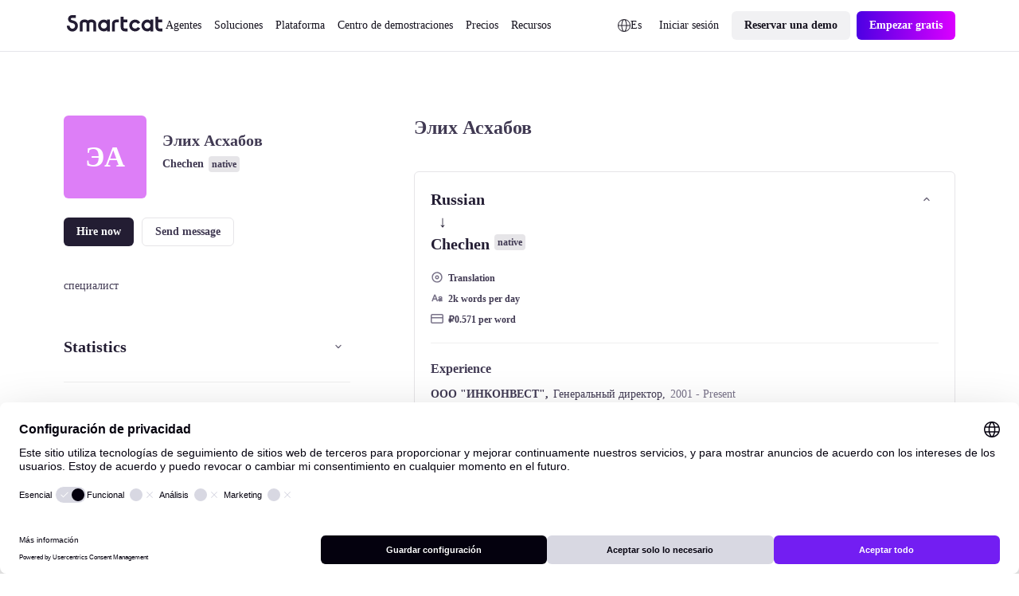

--- FILE ---
content_type: text/plain
request_url: https://c.6sc.co/?m=1
body_size: 1
content:
6suuid=8aaa3717043e1300f4556f6991020000931f2100

--- FILE ---
content_type: text/javascript; charset=utf-8
request_url: https://es.smartcat.com/_nuxt/server-component.Bzn_cbha.js
body_size: 329
content:
import f from"./NuxtIsland.Q1g-son1.js";import"./paths.DsYTUXoC.js";import{ao as c,a as i,M as u,a0 as d}from"./runtime-core.esm-bundler._0ziUKzY.js";const y=o=>c({name:o,inheritAttrs:!1,props:{lazy:Boolean},emits:["error"],setup(s,{attrs:n,slots:a,expose:p,emit:l}){const e=d(),t=i(null);return p({refresh:()=>{var r;return(r=t.value)==null?void 0:r.refresh()}}),()=>u(f,{name:o,lazy:s.lazy,props:n,scopeId:e==null?void 0:e.vnode.scopeId,ref:t,onError:r=>{l("error",r)}},a)}});export{y as c};
